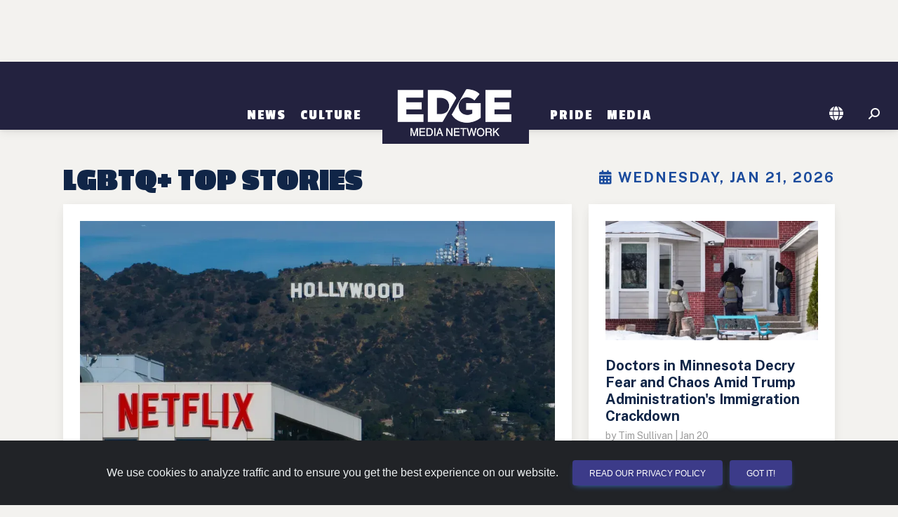

--- FILE ---
content_type: text/html; charset=utf-8
request_url: https://boston.edgemedianetwork.com/
body_size: 18020
content:

<!DOCTYPE html>
<html lang="en">
<head>
	<meta http-equiv="Content-Type" content="text/html; charset=UTF-8"/>
	<meta name="viewport" content="width=device-width, initial-scale=1"/>
	
	<title>Gay United States News and Entertainment | EDGE Media Network</title>

	
		<link rel="canonical" href="https://www.edgemedianetwork.com" />
	<link rel="image_src" type="image/jpeg" href="https://www.edgemedianetwork.com/images/edge-square.png" />	

	<link rel='icon' href='https://www.edgemedianetwork.com/images/icons/favicon.ico' type='image/x-icon' />
	<link rel='shortcut icon' href='https://www.edgemedianetwork.com/images/icons/favicon.ico' type='image/x-icon' />

	<link rel="apple-touch-icon" sizes="180x180" href="https://www.edgemedianetwork.com/images/icons/apple-touch-icon.png">
	<link rel="apple-touch-icon-precomposed" sizes="180x180" href="https://www.edgemedianetwork.com/images/icons/apple-touch-icon.png">

	<meta name="title" content="Gay United States News and Entertainment | EDGE Media Network" />
	<meta name="description" content="Gay United States News and Entertainment" />
	<meta name="keywords" content="Gay United States News and Entertainment | EDGE Media Network, EDGE Media Network, gay bars, events, gay clubs, gay hotels, restaurants, queer bars, lesbian bars, lesbian, bisexual, transgender" />
	<meta name="Expires" content="Wednesday, Jan 21, 2026" />
	<meta name='apple-itunes-app' content='app-id=355894031' />	
	
	<meta name="facebook-domain-verification" content="w7pexpa23hfyiz0mqf1sdx2iih7ap1" />
	<meta property="fb:app_id" content="1509798672889238"/>
	<meta property="fb:pages" content="122805687735321"/>		
	<meta name="p:domain_verify" content="dc8232e5b1cccd76ea99a3388286ee9c"/>
	<meta name="twitter:card" content="summary_large_image" />
	<meta name="twitter:site" content="@EdgeMediaNet" />
	<meta name="twitter:title" content="Gay United States News and Entertainment | EDGE Media Network" />
	<meta name="twitter:description" content="Gay United States News and Entertainment" />
	<meta name="twitter:image" content="https://www.edgemedianetwork.com/images/edge-square.png" />
	<meta name="twitter:url" content="https://www.edgemedianetwork.com" />


	<meta property="og:title" content="Gay United States News and Entertainment | EDGE Media Network"/>
	<meta property="og:type" content="website"/>
	<meta property="og:description" content="Gay United States News and Entertainment"/>
	<meta property="og:url" content="https://www.edgemedianetwork.com"/>
	<meta property="og:site_name" content="EDGE Media Network"/>
	<meta property="og:image" content="https://www.edgemedianetwork.com/images/edge-square.png"/>
	<meta property="og:image:url" content="https://www.edgemedianetwork.com/images/edge-square.png"/>

	
	
	
	<!-- Google Fonts  -->
	<link rel="preconnect" href="https://fonts.googleapis.com">
	<link rel="preconnect" href="https://fonts.gstatic.com" crossorigin>
	<link href="https://fonts.googleapis.com/css2?family=Public+Sans:wght@100;300;400;500;700&display=swap" rel="stylesheet">	
	<!--link href="https://fonts.googleapis.com/icon?family=Material+Icons" rel="stylesheet"-->
	<link href="https://fonts.googleapis.com/css2?family=Roboto:wght@300;400;500;700;900&display=swap" rel="stylesheet" />
	<link href="https://fonts.googleapis.com/css2?family=Passion+One:wght@400;700;900&display=swap" rel="stylesheet">
	<!-- CSS -->
	<link href="/css/mdb/mdb.min.css" rel="stylesheet" type="text/css" media="screen,projection"/>
	<link href="/css/style.css" rel="stylesheet" type="text/css" media="screen,projection"/>
	<link href="/css/menu.css" rel="stylesheet" type="text/css" media="screen,projection"/>
	

          
    <link href="/css/style_defer.css" rel="stylesheet" type="text/css" media="print" onload="this.media='all'"/>

    	<!-- Font Awesome -->
	<link rel="stylesheet" href="https://cdnjs.cloudflare.com/ajax/libs/font-awesome/6.5.2/css/all.min.css" integrity="sha512-SnH5WK+bZxgPHs44uWIX+LLJAJ9/2PkPKZ5QiAj6Ta86w+fsb2TkcmfRyVX3pBnMFcV7oQPJkl9QevSCWr3W6A==" crossorigin="anonymous" referrerpolicy="no-referrer" type="text/css" media="print" onload="this.media='all'"/>

	



        



<!-- GOOGLE AD MANAGER CODE -->
<script src="https://securepubads.g.doubleclick.net/tag/js/gpt.js"></script>
<script>
	let isMobileDevice = false;
	let isTablet = false;
	let isDesktop = false;
	
	// determine device type via screen size/orientation
	if ((window.matchMedia("(max-width: 575.98px)").matches || window.matchMedia("(max-width: 991.98px) and (orientation: landscape)").matches)) isMobileDevice = true;
	else if ((window.matchMedia("(max-width: 991.98px) and (orientation: portrait)").matches || window.matchMedia("(max-width: 1199.98px) and (orientation: landscape)").matches)) isTablet = true;
	else isDesktop = true;
	let isLandscape = (!isDesktop && window.matchMedia("(orientation: landscape)").matches) ? true : false;

	// Set up some variables needed, based on the EJS variables we set up above
	let viewableAdType = "";
	let adRotationSpeed = 30000;
	let HVAds = false;
	let lazyLoad = false;
	//console.log('lazyLoad: '+lazyLoad);
	
	// if someone rotates their device, reload the page so it reloads ad placements and other things
	window.addEventListener("orientationchange", (event) => {window.location.reload()});

	// We have to wait for the DOM to load before we can create ad slots
	window.addEventListener("load",function(event) {
		
		// FIGURE OUT HOW MANY ADS WE CAN PUT ON THE PAGE AND CREATE THE DIVS
		// returns an array of objects that contain the adType and adId
		// function located at bottom of this script
		const adSlotsFilled = populateAdSlots();

		// INITIALIZE GAM
		window.googletag = window.googletag || {cmd: []};

		googletag.cmd.push(function() {
			
			// set up responsive ad mapping for 300x250 -> 320x50
			var viewableMobileMapping = googletag.sizeMapping()
				.addSize([568, 0], [300, 250]) // desktop and tablet
				.addSize([0, 0], [[320, 50], [300, 50]])
				.build();

			// set up responsive ad mapping for 728x90 -> 300x250 (changed 12/3 by Jaye to boost Viiv impressions - previously was 320x50)
			var ldMapping = googletag.sizeMapping()
				.addSize([768, 0], [728, 90])  // desktop and tablet
				.addSize([0, 0], [300,250]) // mobile 
				.build();

			// set up responsive ad mapping for 970x250 -> 728x90 
			var rsMapping = googletag.sizeMapping() 
				.addSize([1024, 0], [[970,250], [728,90]])  // desktop 
				.addSize([768, 0], [728, 90]) // tablet 
				.addSize([0, 0], [[320, 50], [300, 50]]) // mobile
				.build();

			// set up responsive ad mapping for 300x600 -> 300x250 
			var lgRectMapping = googletag.sizeMapping() 
				.addSize([960, 600], [300, 600])  // desktop & tablet
				.addSize([0, 0], [300, 250]) // mobile
				.build();

            // set up responsive ad mapping for video ads 
			var videoMapping = googletag.sizeMapping() 
				.addSize([568, 0], [400, 300])  // larger mobile and above
				.addSize([0, 0], [256, 144]) // small mobile
				.build();

	// ==========================================================================
	// DEFINE AD SLOTS
	// ==========================================================================
	 
			let adPrefix = "/61081780/EDGENETW/BOS/Home";
            let refreshSlots = []; 
            let topSlots = [];
            let bottomSlots = [];
            let extraSlots = [];
            let count = 0;

			// walk through all ad slots that were created above, set up GAM definitions for them
			for (let k of Object.keys(adSlotsFilled)){ 
				let adInfo = adSlotsFilled[k];
                let slot = null;
				let adSize = [];  
				let targeting;
				let sizeMapping;
		
				// now set the ad size that we'll need in the ad definition for GAM
				if (adInfo.adType == "leaderboard" || adInfo.adType == "leaderboardTop" || adInfo.adType == "leaderboardHeader") {
					adSize = [[728,90],[320,50],[300,50]];
					if (adInfo.adType == "leaderboard") targeting = 'bottom';
					else if (adInfo.adType == "leaderboardHeader") targeting = "header"; 
					else targeting = 'top';
					sizeMapping = ldMapping;
				}
				else if (adInfo.adType == "risingStar") {adSize = [[970,250], [728,90]];targeting = 'top';sizeMapping = rsMapping;}
				else if (adInfo.adType == "largeRectangle") {adSize = [300,600];targeting = 'bottom';sizeMapping = lgRectMapping;}
				else if (adInfo.adType == "mediumRectangle" || adInfo.adType == "mediumRectangleTop" || adInfo.adType == "mediumRectangleHeader"){
					if (viewableAdType == 'smallMobileLeaderboard') {adSize = [[300,250],[320,50],[300,50]];sizeMapping = viewableMobileMapping;}
					else adSize = [300,250];
					if (adInfo.adType == "mediumRectangle") targeting = 'bottom';
					else if (adInfo.adType == "mediumRectangleHeader") targeting = "header"; 
					else targeting = 'top';
				} 
				else if (adInfo.adType == "fixedMobile") {adSize = [[320,50],[300,50]];targeting = 'bottom';}
				else if (adInfo.adType == "videoAd") {adSize = [[400,300],[256,144]];targeting = 'top';}
                
				// define the ad slot
                if (isMobileDevice && adInfo.adType == "videoAd") slot = googletag.defineSlot(adPrefix, adSize, 'addiv'+adInfo.adId).setTargeting('sp', targeting).defineSizeMapping(videoMapping).addService(googletag.pubads());
                else if (sizeMapping != null) slot = googletag.defineSlot(adPrefix, adSize, 'addiv'+adInfo.adId).setTargeting('sp', targeting).defineSizeMapping(sizeMapping).addService(googletag.pubads());
				else if (adInfo.adType != "videoAd") slot = googletag.defineSlot(adPrefix, adSize, 'addiv'+adInfo.adId).setTargeting('sp', targeting).addService(googletag.pubads());
                if (slot != null){

                    count++;

                    // if (targeting == 'top' || targeting == 'header') topSlots.push(slot);
                    // else bottomSlots.push(slot);

                    if (count < 30) bottomSlots.push(slot); // can only push up to 30 slots in one SRA
                    else extraSlots.push(slot);
                    if (adInfo.adType != "videoAd" && count < 30) refreshSlots.push(slot);
                } 
            } 

			// Interstitial Tag
			googletag.defineOutOfPageSlot('/61081780/EDGENETW/INTERSTITIAL', googletag.enums.OutOfPageFormat.INTERSTITIAL);
		    

			// populate ad divs on the page with GAM scripting - we need to define the slots first, that's why we don't do this when we create the divs
			for (let k of Object.keys(adSlotsFilled)){ 
				let adId = adSlotsFilled[k].adId;
				let divName = `addiv${adId}`;
				let element = document.getElementById(divName);
				createGoogleAdDivScript(element, divName);
			}


		// More Google Ad Manager Settings to initialize
			googletag.pubads().enableSingleRequest();   
			googletag.enableServices();

			if (HVAds && (!isMobileDevice || viewableAdType != 'fixedMobileBottom')){
				// Disable initial load to precisely control when ads are requested.
				googletag.pubads().disableInitialLoad();

				


			}
			if ((HVAds && (!isMobileDevice || viewableAdType != 'fixedMobileBottom')) || lazyLoad){
				
			}


			// Issue a request for all slots after setting up lazy load and viewable rotation stuff
			// googletag.pubads().refresh(topSlots);
			// googletag.pubads().refresh(bottomSlots);
			// googletag.pubads().refresh(null, { changeCorrelator: false });
			googletag.pubads().refresh(bottomSlots, { changeCorrelator: false });
			googletag.pubads().refresh(extraSlots, { changeCorrelator: false });

			// the below code refreshes the specified ads at a specified interval  
			if (adRotationSpeed > 0){
				setInterval(function(){googletag.pubads().refresh(bottomSlots, { changeCorrelator: false });},adRotationSpeed);
				setInterval(function(){googletag.pubads().refresh(extraSlots, { changeCorrelator: false });},adRotationSpeed);
				// setInterval(function(){googletag.pubads().refresh(null, { changeCorrelator: false });},adRotationSpeed);
				// setInterval(function(){googletag.pubads().refresh(refreshSlots);},adRotationSpeed);
			}
		});
        

	}); // end window on load





// ==========================================================================
// FUNCTIONS USED ABOVE
// ==========================================================================
		// Header Ads = appear above the navigation/header bar... not visible on mobile devices
		// Top Ads = the very first ad(s) that show up below the navigation/header bar
		// Content Ads =  either rectangle ads or leaderboards that appear within the main content, below any top ads
		// Content Ad Row = a row with a story box on left and an ad on right, only appears on channel pages & homepage, large devices only
		// Footer Ad Mobile = fixed 320x50 ad at bottom of mobile device


	// ---- CREATE AD DIVS & figure out how many we need ------
		function populateAdSlots() {
			let pageType = "Home";
			let adSlotsFilled = [];  
			let isStory = false;

			// set up an ad object consisting of all ads by type 
			let availableAds = {
				leaderboardAds: [20,21,22,23,24,25,26,27],
				mediumRectAds: [170,171,172,173,174,175,176,177,178,179,1710,1711,1712,1713,1714,1715,1716,1717,1718,1719,1720,1721],
				largeRectAds: [1090,1091,1092,1093],
				topLeaderboardAds: [10],
				topRectAds: [120,121,122],
				risingStarAds: [2490],
				headerRectAds: [2510,2511,2512],
				headerLeaderboardAds: [2500],
                videoAds: [],

			}

			// get all ad divs that need to be filled based on ids or classes
			let topAdDiv = document.getElementById('topAds');
			let topAdMobile = document.getElementById('topAdMobile');
			
			// if switching 300x250s to 320x50s for mobile high viewability, we need to alter the height of the ad div
			// also need to set the class name for content divs here
			let contentDivClass = 'ad-content my-4'; // default

			if (HVAds && isMobileDevice && !isLandscape && viewableAdType != 'fixedMobileBottom'){
				contentDivClass = 'ad-leaderboard my-4';
				
				// now change any existing ones on the page
				let resizeAds = document.getElementsByClassName('ad-content');
				
				if (resizeAds !== null){
					for (let i = 0; i < resizeAds.length; i++) {
						resizeAds[i].classList.remove("ad-content");
						resizeAds[i].classList.add("ad-leaderboard", "my-4");
					}
				}
			}

			if (topAdMobile !== null && isMobileDevice){
				if (!isLandscape){
					// on mobile devices in portrait mode we want to add an extra 300x250 ad under the hero
					// so we designate a special ad div with an id of topAdMobile as the topAdDiv, 
					// then change the ad div that normally is the topAdDiv to just be a regular Content Ad Row
					if (topAdDiv !== null) topAdDiv.classList.add("contentAds")
					topAdDiv = topAdMobile;
				} else if (pageType == "Home" && window.matchMedia("(max-width: 767.98px) and (orientation: landscape)").matches){
					// in landscape mode for larger mobile phones, need to remove the bottom margin on the first story card after the hero on the homepage
					topAdMobile.nextElementSibling.firstElementChild.firstElementChild.classList.remove("mb-4");
				}
			}

			// get all the divs on the page where ads can be displayed
			let headerAdDiv = document.getElementById('headerAds');
			let footerAdMobile = document.getElementById('stickyFooterMobileAd');
			let contentAds = document.getElementsByClassName('contentAds');
			let lgContentAds = document.getElementsByClassName('lgContentAds');
			let mobileBottomAd = document.getElementById('mobileBottomAd');
			let contentAdsRow = document.getElementsByClassName('contentAdsRow');
			let videoAdDiv = document.getElementById('mobileVideoAd');

			// we use lastAdPrinted to keep track of what type of ad was just printed, 
			// so we alternate between rectangle ads and leaderboard ads
			let lastAdPrinted = "";
			let lastRectAdPrinted = "";
			let adId;

			// have to do some more refactoring for tablets and subchannel pages
			let adColumnDivs = document.getElementsByClassName('adColumn');
			if (adColumnDivs !== null && isTablet && !isLandscape){
				for (let i = 0; i < adColumnDivs.length; i++) {
					// change div class to display better
					adColumnDivs[i].classList.remove("col-sm-6");
					adColumnDivs[i].classList.add("col-sm-12");
				}
			}

			if (isMobileDevice && viewableAdType == 'fixedMobileBottom') { 
				// display a fixed bottom 320x50 for high viewability
				footerAdMobile.classList.remove("d-none");
				adId = "FixedMobile";
				footerAdMobile.appendChild(createGoogleAdDiv(adId, "ad-stickybottom"));
				adSlotsFilled.push({adType: "fixedMobile", adId});
			} else {
				// go thru each ad slot by type and set up ad divs  

                //  slide in video ad at top of mobile
                // only print out if there is a video ad available
                
                if (isMobileDevice && videoAdDiv !== null && Object.keys(availableAds.videoAds).length > 0){ 
                    videoAdDiv.classList.remove("d-none");

                    adId = availableAds.videoAds.shift();
                    videoAdDiv.appendChild(createGoogleVideoAdDiv(adId, "d-block"));
                    adSlotsFilled.push({adType: "videoAd", adId});
                }


				//  ads targeted to the header of the page, above the logo & navigation
				if (!isMobileDevice && headerAdDiv !== null){ 

                    if (Object.keys(availableAds.risingStarAds).length > 0 || 
                        Object.keys(availableAds.headerRectAds).length > 0 || 
                        Object.keys(availableAds.headerLeaderboardAds).length > 0){
                            // unhide the div first
                            headerAdDiv.classList.remove("d-none");
                            headerAdDiv.classList.add("my-md-4");
                    }

					if (Object.keys(availableAds.risingStarAds).length > 0) {
						// print a 970x250 Ad
						adId = availableAds.risingStarAds.shift();
						headerAdDiv.appendChild(createGoogleAdDiv(adId, "ad-risingstar d-none d-md-block"));
						adSlotsFilled.push({adType: "risingStar", adId});
						lastAdPrinted = 'leaderboard';
					} else if (Object.keys(availableAds.headerRectAds).length > 0) {
						// print a row of Rectangle Ads
						let headerSlots = createGoogleAdRow(headerAdDiv, "header", availableAds, contentDivClass);
						adSlotsFilled.push(...headerSlots);
						lastAdPrinted = 'rectangle';
					} else if (Object.keys(availableAds.headerLeaderboardAds).length > 0) {
						// print leaderboard ad
						adId = availableAds.headerLeaderboardAds.shift();
						headerAdDiv.appendChild(createGoogleAdDiv(adId, "ad-leaderboard my-4"));
						adSlotsFilled.push({adType: "leaderboardHeader", adId});
						lastAdPrinted = 'leaderboard';
					}
				}
				
				//  ads targeted to the top area of the page, below the header
				if (topAdDiv !== null){
					// unhide the div first
					topAdDiv.classList.remove("d-none");

					if ((lastAdPrinted == 'rectangle' || Object.keys(availableAds.topRectAds).length === 0) && Object.keys(availableAds.topLeaderboardAds).length > 0){
						// print leaderboard ad
						adId = availableAds.topLeaderboardAds.shift();
						if (adId){
							topAdDiv.appendChild(createGoogleAdDiv(adId, "ad-leaderboard my-4"));
							adSlotsFilled.push({adType: "leaderboardTop", adId});
							lastAdPrinted = 'leaderboard';
						}
					} else if (Object.keys(availableAds.topRectAds).length > 0){
						// print a row of rectangle ads
						let topSlots = createGoogleAdRow(topAdDiv, "top", availableAds, contentDivClass);
						adSlotsFilled.push(...topSlots);
						lastAdPrinted = 'rectangle';
					}
				}

				// 300x250 ads that appear to the right of stories on channel & homepage, large devices only
				if (contentAdsRow !== null && (isDesktop || (isTablet && isLandscape)) && Object.keys(availableAds.mediumRectAds).length > 0){
					for (let i = 0; i < contentAdsRow.length; i++) {
						// unhide div
						contentAdsRow[i].classList.remove("d-none");
						if (Object.keys(availableAds.mediumRectAds).length > 0){
							// print rectangle ad
							adId = availableAds.mediumRectAds.shift();
							if (adId){
								contentAdsRow[i].appendChild(createGoogleAdDiv(adId, contentDivClass));
								adSlotsFilled.push({adType: "mediumRectangle", adId});
							}
						} 
					}
				}

				// 300x600 ads on homepage and channel pages 
				if (lgContentAds !== null && Object.keys(availableAds.largeRectAds).length > 0){
					for (let i = 0; i < lgContentAds.length; i++) {
						// we don't want to print an extra 300x250 on certain tablets or landscape phones and need to change the width of the video div to fit the device
						if (lgContentAds[i].hasAttribute("id") && lgContentAds[i].getAttribute("id") == "lgBottomSlotHome" && (isTablet || window.innerWidth < 998)){
							lgContentAds[i].nextElementSibling.classList.remove("col-lg-8");
							lgContentAds[i].nextElementSibling.classList.add("col-sm-12");
						} else {
							// unhide div & print large rectangle ad
							lgContentAds[i].classList.remove("d-none");
							adId = availableAds.largeRectAds.shift();
							if (adId){
								lgContentAds[i].appendChild(createGoogleAdDiv(adId, "ad-content-tall my-4 my-lg-0"));
								adSlotsFilled.push({adType: "largeRectangle", adId});
							}
						}
					}
				}
				//  ads that go within the content of the page - can be 728x90, 300x600 or 300x250
				if (contentAds !== null){
					for (let i = 0; i < contentAds.length; i++) {
						// unhide div

						contentAds[i].classList.remove("d-none");
						if ((lastAdPrinted == 'leaderboard' || Object.keys(availableAds.leaderboardAds).length === 0) && (Object.keys(availableAds.mediumRectAds).length > 0 || Object.keys(availableAds.largeRectAds).length > 0)){
							
							// check about a million things to see if we can/should print a large rectangle here
							if (isStory && (lastRectAdPrinted == 'rectangle' || !lastRectAdPrinted) 
								&& Object.keys(availableAds.largeRectAds).length > 0 && (i < (contentAds.length-2))){

								// keep track of this for next time thru this loop so we alternate large and regular rectangle ads
								lastRectAdPrinted = 'lgRectangle';
								
								adId = availableAds.largeRectAds.shift();
								if (adId){
									contentAds[i].classList.remove("flex-row", "justify-content-evenly", "d-flex");
									if (!isMobileDevice) contentAds[i].classList.add("float-end");

									contentAds[i].appendChild(createGoogleAdDiv(adId, "ad-content-tall my-2 ml-0 ml-lg-4"));
									adSlotsFilled.push({adType: "largeRectangle", adId});

									// advance the counter variable to skip the next row of ads because the large rectangle floats next to the text 
									// and as a result, the next ad row will wind up too close to this ad
									i++;
								}
							} else {

								// print row of rectangle ads
								lastRectAdPrinted = 'rectangle';
								let contentSlots = createGoogleAdRow(contentAds[i], "content", availableAds, contentDivClass);
								adSlotsFilled.push(...contentSlots);
							}
							lastAdPrinted = 'rectangle';
						
						} else if (Object.keys(availableAds.leaderboardAds).length > 0){
							// print leaderboard ad
							lastAdPrinted = 'leaderboard';
							adId = availableAds.leaderboardAds.shift();
							if (adId){
								contentAds[i].appendChild(createGoogleAdDiv(adId, "ad-leaderboard my-4"));
								adSlotsFilled.push({adType: "leaderboard", adId});
							}
						}
					}
				}

				// for mobile only, and stories only, this ad prints out between suggested stories
				if (isMobileDevice && mobileBottomAd !== null && Object.keys(availableAds.mediumRectAds).length > 0){
					mobileBottomAd.classList.remove("d-none");
					adId = availableAds.mediumRectAds.shift();
					if (adId){
						mobileBottomAd.appendChild(createGoogleAdDiv(adId, contentDivClass));
						adSlotsFilled.push({adType: "mediumRectangle", adId});
						lastAdPrinted = 'rectangle';
					}
				}

			}
			// return an array of ad slots we just created, needed to initialize the GAM scripting
			return adSlotsFilled;
		}


// ===================================
// FUNCTIONS TO CREATE AD SLOTS & DIVS
// ===================================

		// creates a single ad div
		function createGoogleAdDiv(adId, style){
			const adNode = document.createElement("div");
			const divName = `addiv${adId}`;
			adNode.setAttribute("class", style);
			adNode.setAttribute("id", divName);
			return adNode;
		}

        function createGoogleVideoAdDiv(adId, style){
            let videoNode = new DocumentFragment();
            let addHTML = "";
			const containerDiv = document.createElement("div");
            containerDiv.setAttribute("id", "video-container");
            containerDiv.setAttribute("class", "container");
            containerDiv.classList.add("d-none");

            addHTML += `
                        <div id="videoAd-container">
                            <div id="addiv${adId}" class="video-element"></div>
                             <button id="close-ad" class="btn btn-close btn-close-white" aria-label="Close"></button>
                        </div>
                    
            `;
            
            containerDiv.innerHTML += addHTML;
			videoNode.appendChild(containerDiv);

			return videoNode;
        }

		// creates a row of 3 rectangles 
		function createGoogleAdRow(adDiv, adType, availableAds, adStyle){
			let slotsFilled = [];
			let adId;
			let totalToPrint = (window.innerWidth < 680) ? 1 : (window.innerWidth < 998) ? 2 : 3;
			for (let i = 0; i < totalToPrint; i++){
				if (i == 0) revAdStyle = `${adStyle} order-first`;
				else if (i == 1) revAdStyle = `${adStyle} order-last`;
				else if (i == 2) revAdStyle = `${adStyle}`;
				if (adType == "header" && Object.keys(availableAds.headerRectAds).length > 0){ 
					adId = availableAds.headerRectAds.shift();
					if (adId){
						adDiv.appendChild(createGoogleAdDiv(adId, revAdStyle));
						slotsFilled.push({adType: "mediumRectangleHeader", adId});
					}
				} else if (adType == "top" && Object.keys(availableAds.topRectAds).length > 0){ 
					adId = availableAds.topRectAds.shift();
					if (adId){
						adDiv.appendChild(createGoogleAdDiv(adId, revAdStyle));
						slotsFilled.push({adType: "mediumRectangleTop", adId});
					}
				} else {
					adId = availableAds.mediumRectAds.shift();
					if (adId){
						adDiv.appendChild(createGoogleAdDiv(adId, revAdStyle));
						slotsFilled.push({adType: "mediumRectangle", adId});
					}
				}
			}
			return slotsFilled;
		}

		// creates the actual GAM script inside the div
		function createGoogleAdDivScript(adNode, divName){
			const scriptElement = document.createElement("script");
			const scriptText = document.createTextNode("googletag.cmd.push(function() { googletag.display('"+divName+"');});");
			scriptElement.appendChild(scriptText);
			adNode.appendChild(scriptElement);
		}

       
</script>       
        

	
<!-- Fathom - beautiful, simple website analytics -->
<script src="https://cdn.usefathom.com/script.js" data-site="REDDZIRP" defer async></script>



<!-- / Fathom -->	<!-- Hotjar Tracking Code for EDGE Website -->
<script>
    (function(h,o,t,j,a,r){
        h.hj=h.hj||function(){(h.hj.q=h.hj.q||[]).push(arguments)};
        h._hjSettings={hjid:3507304,hjsv:6};
        a=o.getElementsByTagName('head')[0];
        r=o.createElement('script');r.async=1;
        r.src=t+h._hjSettings.hjid+j+h._hjSettings.hjsv;
        a.appendChild(r);
    })(window,document,'https://static.hotjar.com/c/hotjar-','.js?sv=');
</script>    
</head>

<body>
	<!-- Google Tag Manager (noscript) -->
	<noscript><iframe src="https://www.googletagmanager.com/ns.html?id=GTM-K7J6TCH4"
		height="0" width="0" style="display:none;visibility:hidden"></iframe></noscript>
		<!-- End Google Tag Manager (noscript) -->
    
    <div id="mobileVideoAd" class="slider-ad d-none"></div>
		


    <div id="headerAds" class="container d-flex flex-row justify-content-evenly my-0 d-none" >
	<!--  TOP ADS -->
	</div>

	<!-- HEADER & NAV -->
	<header class="header sticky-top" role="banner" >
		<nav class="navbar navbar-tall navbar-expand-md navbar-dark bg-dark" role="navigation">
	<div class="container justify-content-center">

		
		<!-- Toggle button -->
		<button id="toggle-nav" class="navbar-toggler" type="button" data-mdb-toggle="offcanvas" data-mdb-target="#navbarNav" aria-controls="navbarNav" aria-expanded="false" aria-label="Toggle navigation">
			  <i class="fa-solid fa-bars"></i>
		</button>
		<div class="offcanvas offcanvas-start justify-content-center align-items-md-end" id="navbarNav">
			<div class="offcanvas-header justify-content-end">
			  <button type="button" class="btn-close btn-close-white" data-mdb-dismiss="offcanvas" aria-label="Close"></button>
			</div>
			<div class="offcanvas-body">
				<div class="navbar-nav align-items-md-end">

		
					
	   				<div class="nav-item dropdown">
						   <a class="nav-link dropdown-toggle" href="/ch/News/" id="News" role="button" aria-expanded="false">News</a>
					
						   
							   
							   <ul class="dropdown-menu" aria-labelledby="News" id="News-dropdown">
								
										  <li><a class="dropdown-item" href="/ch/News/International/">International</a></li>
								  
								
										  <li><a class="dropdown-item" href="/ch/News/National/">National</a></li>
								  
								
										  <li><a class="dropdown-item" href="/ch/News/Politics/">Politics</a></li>
								  
								
										  <li><a class="dropdown-item" href="/ch/News/Business/">Business</a></li>
								  
								
										  <li><a class="dropdown-item" href="/ch/News/Health/">Health</a></li>
								  
								
							   </ul>
							   
					   
					</div> 
					
					
	   				<div class="nav-item dropdown">
						   <a class="nav-link dropdown-toggle" href="/ch/Culture/" id="Culture" role="button" aria-expanded="false">Culture</a>
					
						   
							   
							   <ul class="dropdown-menu" aria-labelledby="Culture" id="Culture-dropdown">
								
										  <li><a class="dropdown-item" href="/ch/Culture/Entertainment/">Entertainment</a></li>
								  
								
										  <li><a class="dropdown-item" href="/ch/Culture/Social%20Media/">Social Media</a></li>
								  
								
										  <li><a class="dropdown-item" href="/ch/Culture/Lifestyle/">Lifestyle</a></li>
								  
								
										  <li><a class="dropdown-item" href="/ch/Culture/Travel/">Travel</a></li>
								  
								
							   </ul>
							   
					   
					</div> 
					
					<div class="nav-item pb-0 d-none d-md-block"><a href="/" class="navbar-brand"><img class="logo-menu" src="/images/logo@2x.png" alt="EDGE Media Network"></a></div>
					
					
	   				<div class="nav-item dropdown">
						   <a class="nav-link dropdown-toggle" href="/ch/Pride/" id="Pride" role="button" aria-expanded="false">Pride</a>
					
						   
							   
							   <ul class="dropdown-menu" aria-labelledby="Pride" id="Pride-dropdown">
								
										  <li><a class="dropdown-item" href="/ch/Pride/News/">News</a></li>
								  
								
										  <li><a class="dropdown-item" href="/ch/Pride/OUTreach/">OUTreach</a></li>
								  
								
							   </ul>
							   
					   
					</div> 
					
					
	   				<div class="nav-item dropdown">
						   <a class="nav-link dropdown-toggle" href="/Media/" id="Media" role="button" aria-expanded="false">Media</a>
					
						   
							   
							   <ul class="dropdown-menu" aria-labelledby="Media" id="Media-dropdown">
								
										  <li><a class="dropdown-item" href="/Media/Video/">Video</a></li>
								  
								
										  <li><a class="dropdown-item" href="/Media/Gallery/">Photo Gallery</a></li>
								  
								
							   </ul>
							   
					   
					</div> 
					


				</div>
			</div>
		</div>
	
		<div class="d-flex pb-0 d-block d-md-none"><a href="/"><img class="logo-menu" src="/images/logo@2x.png" alt="EDGE Media Network"></a></div>
		
			
		<div class="nav-icons d-flex flex-row-reverse">
			<div class="nav-item me-3 me-md-1 me-lg-3">

				<!-- Search -->
				<i id="searchIcon" class="fas fa-search fa-flip-horizontal" style="color:#FFF; cursor: pointer;" aria-hidden="true"></i>
				<form action="/search" method="get" role="form" id="searchForm">
					<div id="searchDiv" class="togglesearch input-group w-auto" style="display: none;">
						<input type=hidden id="pageValue" name="pageValue" value="1"/>
						<input type="text" class="form-control" placeholder="" name="searchBox" id="searchBox" required aria-label="Enter Search Term" aria-describedby="searchBox"/>
						<button type="submit" id="searchButton" class="btn w-35" style="color:white">Search</button>
					</div>
				</form>
			</div>
				<div class="nav-item me-1 me-lg-3 dropdown">
					<a id="locationIcon" class="nav-link dropdown-toggle me-md-1 me-lg-2" role="button" href="#" aria-expanded="false"><i class="fa-solid fa-globe" style="color:#FFF;"></i></a>
					<ul class="dropdown-menu dropdown-small" aria-labelledby="locationIcon" id="locationDropdown">
				
						  		<li><a class="dropdown-item item-small" href="https://atlanta.edgemedianetwork.com">Atlanta, GA</a></li>
					
						  		<li><a class="dropdown-item item-small" href="https://atlanticcity.edgemedianetwork.com">Atlantic City, NJ</a></li>
					
						  		<li><a class="dropdown-item item-small" href="https://austin.edgemedianetwork.com">Austin, TX</a></li>
					
						  		<li><a class="dropdown-item item-small" href="https://baltimore.edgemedianetwork.com">Baltimore, MD</a></li>
					
						  		<li><a class="dropdown-item item-small" href="https://boston.edgemedianetwork.com">Boston, MA</a></li>
					
						  		<li><a class="dropdown-item item-small" href="https://buffalo.edgemedianetwork.com">Buffalo, NY</a></li>
					
						  		<li><a class="dropdown-item item-small" href="https://charlotte.edgemedianetwork.com">Charlotte, NC</a></li>
					
						  		<li><a class="dropdown-item item-small" href="https://chicago.edgemedianetwork.com">Chicago, IL</a></li>
					
						  		<li><a class="dropdown-item item-small" href="https://cleveland.edgemedianetwork.com">Cleveland, OH</a></li>
					
						  		<li><a class="dropdown-item item-small" href="https://columbus.edgemedianetwork.com">Columbus, OH</a></li>
					
						  		<li><a class="dropdown-item item-small" href="https://dallas.edgemedianetwork.com">Dallas, TX</a></li>
					
						  		<li><a class="dropdown-item item-small" href="https://denver.edgemedianetwork.com">Denver, CO</a></li>
					
						  		<li><a class="dropdown-item item-small" href="https://detroit.edgemedianetwork.com">Detroit, MI</a></li>
					
						  		<li><a class="dropdown-item item-small" href="https://fireisland.edgemedianetwork.com">Fire Island, NY</a></li>
					
						  		<li><a class="dropdown-item item-small" href="https://ftlauderdale.edgemedianetwork.com">Ft. Lauderdale, FL</a></li>
					
						  		<li><a class="dropdown-item item-small" href="https://houston.edgemedianetwork.com">Houston, TX</a></li>
					
						  		<li><a class="dropdown-item item-small" href="https://hudsonvalley.edgemedianetwork.com">Hudson Valley, NY</a></li>
					
						  		<li><a class="dropdown-item item-small" href="https://indianapolis.edgemedianetwork.com">Indianapolis, IN</a></li>
					
						  		<li><a class="dropdown-item item-small" href="https://keywest.edgemedianetwork.com">Key West, FL</a></li>
					
						  		<li><a class="dropdown-item item-small" href="https://lasvegas.edgemedianetwork.com">Las Vegas, NV</a></li>
					
						  		<li><a class="dropdown-item item-small" href="https://losangeles.edgemedianetwork.com">Los Angeles, CA</a></li>
					
						  		<li><a class="dropdown-item item-small" href="https://miami.edgemedianetwork.com">Miami, FL</a></li>
					
						  		<li><a class="dropdown-item item-small" href="https://twincities.edgemedianetwork.com">Minneapolis-St. Paul, MN</a></li>
					
						  		<li><a class="dropdown-item item-small" href="https://nashville.edgemedianetwork.com">Nashville, TN</a></li>
					
						  		<li><a class="dropdown-item item-small" href="https://neworleans.edgemedianetwork.com">New Orleans, LA</a></li>
					
						  		<li><a class="dropdown-item item-small" href="https://newyork.edgemedianetwork.com">New York City, NY</a></li>
					
						  		<li><a class="dropdown-item item-small" href="https://orlando.edgemedianetwork.com">Orlando, FL</a></li>
					
						  		<li><a class="dropdown-item item-small" href="https://palmsprings.edgemedianetwork.com">Palm Springs, CA</a></li>
					
						  		<li><a class="dropdown-item item-small" href="https://philadelphia.edgemedianetwork.com">Philadelphia, PA</a></li>
					
						  		<li><a class="dropdown-item item-small" href="https://phoenix.edgemedianetwork.com">Phoenix, AZ</a></li>
					
						  		<li><a class="dropdown-item item-small" href="https://pittsburgh.edgemedianetwork.com">Pittsburgh, PA</a></li>
					
						  		<li><a class="dropdown-item item-small" href="https://portland.edgemedianetwork.com">Portland, OR</a></li>
					
						  		<li><a class="dropdown-item item-small" href="https://providence.edgemedianetwork.com">Providence, RI</a></li>
					
						  		<li><a class="dropdown-item item-small" href="https://ptown.edgemedianetwork.com">Provincetown, MA</a></li>
					
						  		<li><a class="dropdown-item item-small" href="https://sacramento.edgemedianetwork.com">Sacramento, CA</a></li>
					
						  		<li><a class="dropdown-item item-small" href="https://sandiego.edgemedianetwork.com">San Diego, CA</a></li>
					
						  		<li><a class="dropdown-item item-small" href="https://sanfrancisco.edgemedianetwork.com">San Francisco, CA</a></li>
					
						  		<li><a class="dropdown-item item-small" href="https://seattle.edgemedianetwork.com">Seattle, WA</a></li>
					
						  		<li><a class="dropdown-item item-small" href="https://tampa.edgemedianetwork.com">Tampa, FL</a></li>
					
						  		<li><a class="dropdown-item item-small" href="https://washington.edgemedianetwork.com">Washington, DC</a></li>
					
			   		</ul>
			
				</div>
		</div>
	
	</div>
</nav>
	</header>	

	<div id="maincontent">


		<div id="bodycontent">
			
    
<!-- MAIN CONTENT -->
<main role="main" id="main" class="container" style="display: grid;">
    <section id="topstories">
        <!-- TOP STORIES -->
        <span class="home-date text-uppercase mt-3 d-block d-md-none"><i class="fa-solid fa-calendar-days"></i> Wednesday, Jan 21, 2026</span>
        <h1 class="mt-3 mt-md-5">LGBTQ+ TOP STORIES 
            <!-- TODAY'S DATE -->
            <span class="home-date text-uppercase mt-2 float-end  d-none d-md-inline-block"><i class="fa-solid fa-calendar-days"></i> Wednesday, Jan 21, 2026</span>
        </h1>



        <div class="row d-flex align-items-stretch mb-4 mb-md-0">
            <div class="col-12 col-md-8 mb-4 mb-md-0">
                

		<div class="card p-4 hovershadow h-100 storyCard">
			<div class="ratio ratio-16x9">
                <a href="/story/162331">
                    <img 
                        class="img-fluid hero-image" 
                        fetchpriority="high" 
                        
                        src="/img/storynew/162331?width=346" 
                        srcset="/img/storynew/162331?width=346 346w, /img/storynew/162331?width=692 692w, /img/storynew/162331?width=1100 1100w"
                        sizes="(max-width: 576px) 100vw, (max-width: 768) 692px, 1100px"
                        alt="Netflix Intensifies Bid for Warner Bros Making Its $72 Billion Offer All Cash"
                    />
                </a>
            </div>

			<div class="card-body p-0 pt-4">
				<h2><a href="/story/162331">Netflix Intensifies Bid for Warner Bros Making Its $72 Billion Offer All Cash</a></h2>

				<p class="card-text text-muted-edited d-none d-md-block">Netflix is now offering to buy Warner Bros. Discovery’s studio and streaming business in all cash — in an effort to win over the Hollywood giant&#39;s shareholders for its $72 billion merger and potentially thwart a hostile bid from Skydance-owned Paramount.</p>

				<p class="card-author">
		by Michelle Chapman and Wyatte Grantham-Philips
	 | 			
				Jan 20</p>
			</div>
		</div>
           
            </div>


    
            <div id="topAdMobile" class="d-none"></div>
    
            <div class="col-12 col-md-4 mt-2 mt-md-0">
                <div class="row d-flex justify-content-center">
            
                            <div class="col-12 col-sm-6 col-md-12 mb-4">
                    
<div id="162330" class="card p-4 hovershadow h-100 w-100 storyCard ">
	<a id="story_162330" class="" href="/story/162330">
		<div class="ratio ratio-16x9">
			<img 
                class="img-fluid storycard-image" 
                loading="eager"
                src="/img/storynew/162330?width=320" 
                srcset="/img/storynew/162330?width=320 320w, /img/storynew/162330?width=375 375w, /img/storynew/162330?width=300 300w"
                sizes="(max-width: 576px) 100vw, (max-width: 768) 375w, 300w"
                alt="Doctors in Minnesota Decry Fear and Chaos Amid Trump Administration&#39;s Immigration Crackdown"
            />
		</div>
		
		<div class="card-body p-0 pt-4">
			<h5>Doctors in Minnesota Decry Fear and Chaos Amid Trump Administration&#39;s Immigration Crackdown</h5>
			
							<p class="card-author">

									
											by Tim Sullivan
					 | 
				
						Jan 20</p>
			
					</div>		
	</a>
</div>
                    </div>
                                <div class="col-12 col-sm-6 col-md-12 ">
                    
<div id="162328" class="card p-4 hovershadow h-100 w-100 storyCard ">
	<a id="story_162328" class="" href="/story/162328">
		<div class="ratio ratio-16x9">
			<img 
                class="img-fluid storycard-image" 
                loading="eager"
                src="/img/storynew/162328?width=320" 
                srcset="/img/storynew/162328?width=320 320w, /img/storynew/162328?width=375 375w, /img/storynew/162328?width=300 300w"
                sizes="(max-width: 576px) 100vw, (max-width: 768) 375w, 300w"
                alt="Rosalía Sparks Dating Rumors with French Model Loli Bahia After Paris Sighting"
            />
		</div>
		
		<div class="card-body p-0 pt-4">
			<h5>Rosalía Sparks Dating Rumors with French Model Loli Bahia After Paris Sighting</h5>
			
							<p class="card-author">

				
						Jan 20</p>
			
					</div>		
	</a>
</div>
                    </div>
            
                </div>
            </div>
        </div>
    

  

      <div class="row mt-md-5">

                       <div class="col-sm-6 col-lg-4 mb-4">
             
<div id="162327" class="card p-4 hovershadow h-100 w-100 storyCard ">
	<a id="story_162327" class="" href="/story/162327">
		<div class="ratio ratio-16x9">
			<img 
                class="img-fluid storycard-image" 
                loading="eager"
                src="/img/storynew/162327?width=320" 
                srcset="/img/storynew/162327?width=320 320w, /img/storynew/162327?width=375 375w, /img/storynew/162327?width=300 300w"
                sizes="(max-width: 576px) 100vw, (max-width: 768) 375w, 300w"
                alt="Brooklyn Beckham Publicly Declares No Desire to Reconcile with Parents David and Victoria Over Alleged Family Feud"
            />
		</div>
		
		<div class="card-body p-0 pt-4">
			<h5>Brooklyn Beckham Publicly Declares No Desire to Reconcile with Parents David and Victoria Over Alleged Family Feud</h5>
			
							<p class="card-author">

				
						Jan 20</p>
			
					</div>		
	</a>
</div>
                 </div>
       
                       <div class="col-sm-6 col-lg-4 mb-4 d-none d-lg-block">
             
<div id="162332" class="card p-4 hovershadow h-100 w-100 storyCard ">
	<a id="story_162332" class="" href="/story/162332">
		<div class="ratio ratio-16x9">
			<img 
                class="img-fluid storycard-image" 
                loading="eager"
                src="/img/storynew/162332?width=320" 
                srcset="/img/storynew/162332?width=320 320w, /img/storynew/162332?width=375 375w, /img/storynew/162332?width=300 300w"
                sizes="(max-width: 576px) 100vw, (max-width: 768) 375w, 300w"
                alt="Karamo Brown Unfollows Most &#39;Queer Eye&#39; Co-Stars, Cites Emotional Abuse "
            />
		</div>
		
		<div class="card-body p-0 pt-4">
			<h5>Karamo Brown Unfollows Most &#39;Queer Eye&#39; Co-Stars, Cites Emotional Abuse </h5>
			
							<p class="card-author">

				
						Jan 20</p>
			
					</div>		
	</a>
</div>
                 </div>
       
                       <div class="col-sm-6 col-lg-4 mb-4 d-none d-lg-block">
             
<div id="162326" class="card p-4 hovershadow h-100 w-100 storyCard ">
	<a id="story_162326" class="" href="/story/162326">
		<div class="ratio ratio-16x9">
			<img 
                class="img-fluid storycard-image" 
                loading="eager"
                src="/img/storynew/162326?width=320" 
                srcset="/img/storynew/162326?width=320 320w, /img/storynew/162326?width=375 375w, /img/storynew/162326?width=300 300w"
                sizes="(max-width: 576px) 100vw, (max-width: 768) 375w, 300w"
                alt="Don Lemon Responds to Nicki Minaj&#39;s Homophobic Tirade with Call to &#34;Get a Life&#34; Amid Church Protest Coverage"
            />
		</div>
		
		<div class="card-body p-0 pt-4">
			<h5>Don Lemon Responds to Nicki Minaj&#39;s Homophobic Tirade with Call to &#34;Get a Life&#34; Amid Church Protest Coverage</h5>
			
							<p class="card-author">

				
						Jan 20</p>
			
					</div>		
	</a>
</div>
                 </div>
       
      
      </div>

</section>

<div id="topAds" class="d-flex flex-row justify-content-evenly d-none"></div>  


             <!-- WIDE CARD COLUMN WITH 300X600 AD TO RIGHT -->
             
			<div class="row pt-4 channelColumn">
				<div class="col-lg-8 mb-4">
					<section id="News">
					   <h2><a href="/ch/News/" class="title-link">News</a></h2>

                 

					<div class="card p-4 hovershadow storyCard mb-4">
						<div class="row">
							<div class="col-sm-5">
								<div class="ratio ratio-16x9">
                                    <a href="/story/162341">
                                        <img 
                                            class="img-fluid storycard-image" 
                                            loading="lazy"
                                            src="/img/storynew/162341?width=320" 
                                            srcset="/img/storynew/162341?width=320 320w, /img/storynew/162341?width=375 375w, /img/storynew/162341?width=300 300w"
                                            sizes="(max-width: 576px) 100vw, (max-width: 768) 375w, 300w"
                                            alt="Trump Recaps His First Year Back in Office With Winding Remarks, Paper Tossing and Impressions"
                                        />
                                    </a></div>
							</div>
							<div class="col-sm-7"> 
					
								<div class="card-body p-0 pt-4 pt-md-0">
									<h5><a href="/story/162341">Trump Recaps His First Year Back in Office With Winding Remarks, Paper Tossing and Impressions</a></h5>
									
									<p class="card-text text-muted-edited d-none d-md-block">President Donald Trump wanted to recap his first year back in office. And it felt like he wanted to spend the next year doing it.</p>
					
									<p class="card-author">
								by Michelle L. Price and Meg Kinnard
		  |  			
									2 hours ago</p>



								</div>
							</div>
						</div>
					</div>
		                 

					<div class="card p-4 hovershadow storyCard mb-4">
						<div class="row">
							<div class="col-sm-5">
								<div class="ratio ratio-16x9">
                                    <a href="/story/162324">
                                        <img 
                                            class="img-fluid storycard-image" 
                                            loading="lazy"
                                            src="/img/storynew/162324?width=320" 
                                            srcset="/img/storynew/162324?width=320 320w, /img/storynew/162324?width=375 375w, /img/storynew/162324?width=300 300w"
                                            sizes="(max-width: 576px) 100vw, (max-width: 768) 375w, 300w"
                                            alt="Gus Kenworthy Selected for Team GB at 2026 Milan-Cortina Winter Olympics, Marking Fourth Games Appearance"
                                        />
                                    </a></div>
							</div>
							<div class="col-sm-7"> 
					
								<div class="card-body p-0 pt-4 pt-md-0">
									<h5><a href="/story/162324">Gus Kenworthy Selected for Team GB at 2026 Milan-Cortina Winter Olympics, Marking Fourth Games Appearance</a></h5>
									
									<p class="card-text text-muted-edited d-none d-md-block">Freestyle skier Gus Kenworthy, an openly gay athlete, has been selected to represent Team Great Britain in halfpipe at the 2026 Milan-Cortina Winter Olympics. </p>
					
									<p class="card-author">
				
									Jan 20</p>



								</div>
							</div>
						</div>
					</div>
		
	 
				</div>

				  <!-- 300x600 AD -->
				  <div class="col-lg-4 text-center text-md-end mb-4 d-none lgContentAds"></div>
  			</div>
             
  

               <div class="row">
                              <div class="col-sm-6 col-md-4 mb-4 d-md-flex">
                           
<div id="162314" class="card p-4 hovershadow h-100 w-100 storyCard ">
	<a id="story_162314" class="" href="/story/162314">
		<div class="ratio ratio-16x9">
			<img 
                class="img-fluid storycard-image" 
                loading="lazy"
                src="/img/storynew/162314?width=320" 
                srcset="/img/storynew/162314?width=320 320w, /img/storynew/162314?width=375 375w, /img/storynew/162314?width=300 300w"
                sizes="(max-width: 576px) 100vw, (max-width: 768) 375w, 300w"
                alt="Naomi Osaka Makes Grand Entrance and Big Fashion Statement at Australian Open"
            />
		</div>
		
		<div class="card-body p-0 pt-4">
			<h5>Naomi Osaka Makes Grand Entrance and Big Fashion Statement at Australian Open</h5>
			
							<p class="card-author">

									
											by John Pye
					 | 
				
						Jan 20</p>
			
					</div>		
	</a>
</div>
                       </div>
                                  <div class="col-sm-6 col-md-4 mb-4 d-md-flex">
                           
<div id="162312" class="card p-4 hovershadow h-100 w-100 storyCard ">
	<a id="story_162312" class="" href="/story/162312">
		<div class="ratio ratio-16x9">
			<img 
                class="img-fluid storycard-image" 
                loading="lazy"
                src="/img/storynew/162312?width=320" 
                srcset="/img/storynew/162312?width=320 320w, /img/storynew/162312?width=375 375w, /img/storynew/162312?width=300 300w"
                sizes="(max-width: 576px) 100vw, (max-width: 768) 375w, 300w"
                alt="QB Diana Flores Hypes Flag Football Ahead of Its 2028 LA Olympics Debut, Now an Open Book on Subject"
            />
		</div>
		
		<div class="card-body p-0 pt-4">
			<h5>QB Diana Flores Hypes Flag Football Ahead of Its 2028 LA Olympics Debut, Now an Open Book on Subject</h5>
			
							<p class="card-author">

									
											by Pat Graham
					 | 
				
						Jan 20</p>
			
					</div>		
	</a>
</div>
                       </div>
                                  <div class="col-sm-6 col-md-4 mb-4 d-none d-md-flex">
                           
<div id="162311" class="card p-4 hovershadow h-100 w-100 storyCard ">
	<a id="story_162311" class="" href="/story/162311">
		<div class="ratio ratio-16x9">
			<img 
                class="img-fluid storycard-image" 
                loading="lazy"
                src="/img/storynew/162311?width=320" 
                srcset="/img/storynew/162311?width=320 320w, /img/storynew/162311?width=375 375w, /img/storynew/162311?width=300 300w"
                sizes="(max-width: 576px) 100vw, (max-width: 768) 375w, 300w"
                alt="The New ‘Be the People’ Campaign Wants to Unite Hundreds of Millions of Americans to Solve Problems"
            />
		</div>
		
		<div class="card-body p-0 pt-4">
			<h5>The New ‘Be the People’ Campaign Wants to Unite Hundreds of Millions of Americans to Solve Problems</h5>
			
							<p class="card-author">

									
											by Thalia Beaty
					 | 
				
						Jan 20</p>
			
					</div>		
	</a>
</div>
                       </div>
                          </div>
               
        
        <div class="contentAds d-flex flex-row justify-content-evenly d-none"></div>
        
             <!-- WIDE CARD ROWS WITH 300X250 ADS TO RIGHT -->
             
<section id="Culture">
   <h2 class="mt-5"><a href="/ch/Culture" class="title-link">Culture</a></h2>

			 <div class="row channelRow">
				 <div class="col-lg-8 mb-4">
					    

					<div class="card p-4 hovershadow storyCard h-100">
						<div class="row">
							<div class="col-sm-5">
								<div class="ratio ratio-16x9">
                                    <a href="/story/162319">
                                        <img 
                                            class="img-fluid storycard-image" 
                                            loading="lazy"
                                            src="/img/storynew/162319?width=320" 
                                            srcset="/img/storynew/162319?width=320 320w, /img/storynew/162319?width=375 375w, /img/storynew/162319?width=300 300w"
                                            sizes="(max-width: 576px) 100vw, (max-width: 768) 375w, 300w"
                                            alt="Dylan Mulvaney Addresses Backlash Over &#39;Six&#39; Anne Boleyn Casting Announcement"
                                        />
                                    </a></div>
							</div>
							<div class="col-sm-7"> 
					
								<div class="card-body p-0 pt-4 pt-md-0">
									<h5><a href="/story/162319">Dylan Mulvaney Addresses Backlash Over &#39;Six&#39; Anne Boleyn Casting Announcement</a></h5>
									
									<p class="card-text text-muted-edited d-none d-md-block">Transgender influencer Dylan Mulvaney has responded to online criticism following the announcement that she will play Anne Boleyn in the musical &#34;Six&#34;</p>
					
									<p class="card-author">
				
									Jan 20</p>



								</div>
							</div>
						</div>
					</div>
				 </div>	

			   
				  <!-- 300x250 AD -->
				  <div class="col-lg-4 text-center text-md-end mb-4 mb-md-0 mb-lg-4 d-none contentAdsRow"></div>
				
				 
			 </div>
 
			 <div class="row channelRow">
				 <div class="col-lg-8 mb-4">
					    

					<div class="card p-4 hovershadow storyCard h-100">
						<div class="row">
							<div class="col-sm-5">
								<div class="ratio ratio-16x9">
                                    <a href="/story/162317">
                                        <img 
                                            class="img-fluid storycard-image" 
                                            loading="lazy"
                                            src="/img/storynew/162317?width=320" 
                                            srcset="/img/storynew/162317?width=320 320w, /img/storynew/162317?width=375 375w, /img/storynew/162317?width=300 300w"
                                            sizes="(max-width: 576px) 100vw, (max-width: 768) 375w, 300w"
                                            alt="Hilary Duff Releases &#34;Roommates,&#34; Second Single from Upcoming Album Ahead of Sold-Out Tour"
                                        />
                                    </a></div>
							</div>
							<div class="col-sm-7"> 
					
								<div class="card-body p-0 pt-4 pt-md-0">
									<h5><a href="/story/162317">Hilary Duff Releases &#34;Roommates,&#34; Second Single from Upcoming Album Ahead of Sold-Out Tour</a></h5>
									
									<p class="card-text text-muted-edited d-none d-md-block">Hilary Duff has released &#34;Roommates,&#34; the second single from her sixth studio album &#34;luck… or something&#34;, set for February 20, 2026, via Atlantic Records. </p>
					
									<p class="card-author">
				
									Jan 20</p>



								</div>
							</div>
						</div>
					</div>
				 </div>	

			   
				  <div class="col-lg-4 text-center mb-4">
				   

	<div style="border:1pt solid black; background-color: #ccc; padding:20px 10px; width:300px; height:250px; margin:0px auto; "><h5 class="fw-bold mb-3 mt-md-3 text-center">Email Updates</h5><p class="small" style="text-align: left;color:black;">Enter your email address below to receive daily email updates including news, giveaways and more.</p><form action="/subscribe" method="post" role="form" id="subscribeFormQuick"><div class="input-group w-auto"><input type=hidden id="emailUpdatesRoute" name="emailUpdatesRoute" value="true"/><input type="email" class="form-control" placeholder="Enter email here" name="emailSubscription" id="emailSubscription" required aria-label="Enter Email For Updates"/><button type="submit" id="emailUpdateButton" class="btn bg-dark w-35">Submit</button></div></form></div>	

				  </div>
			   
				  
			 </div>
        
  

               <div class="row">
                              <div class="col-sm-6 col-md-4 mb-4 d-md-flex">
                           
<div id="162313" class="card p-4 hovershadow h-100 w-100 storyCard ">
	<a id="story_162313" class="" href="/story/162313">
		<div class="ratio ratio-16x9">
			<img 
                class="img-fluid storycard-image" 
                loading="lazy"
                src="/img/storynew/162313?width=320" 
                srcset="/img/storynew/162313?width=320 320w, /img/storynew/162313?width=375 375w, /img/storynew/162313?width=300 300w"
                sizes="(max-width: 576px) 100vw, (max-width: 768) 375w, 300w"
                alt="The 2026 Grammys: Kendrick, Bad Bunny and Gaga Go Head-to-Head"
            />
		</div>
		
		<div class="card-body p-0 pt-4">
			<h5>The 2026 Grammys: Kendrick, Bad Bunny and Gaga Go Head-to-Head</h5>
			
							<p class="card-author">

									
											by Maria Sherman
					 | 
				
						Jan 20</p>
			
					</div>		
	</a>
</div>
                       </div>
                                  <div class="col-sm-6 col-md-4 mb-4 d-md-flex">
                           
<div id="162316" class="card p-4 hovershadow h-100 w-100 storyCard ">
	<a id="story_162316" class="" href="/story/162316">
		<div class="ratio ratio-16x9">
			<img 
                class="img-fluid storycard-image" 
                loading="lazy"
                src="/img/storynew/162316?width=320" 
                srcset="/img/storynew/162316?width=320 320w, /img/storynew/162316?width=375 375w, /img/storynew/162316?width=300 300w"
                sizes="(max-width: 576px) 100vw, (max-width: 768) 375w, 300w"
                alt="Colton Underwood Addresses Michael Rapaport&#39;s Controversial Comment on &#39;The Traitors&#39; Amid Accusations of Homophobia"
            />
		</div>
		
		<div class="card-body p-0 pt-4">
			<h5>Colton Underwood Addresses Michael Rapaport&#39;s Controversial Comment on &#39;The Traitors&#39; Amid Accusations of Homophobia</h5>
			
							<p class="card-author">

				
						Jan 20</p>
			
					</div>		
	</a>
</div>
                       </div>
                                  <div class="col-sm-6 col-md-4 mb-4 d-none d-md-flex">
                           
<div id="162296" class="card p-4 hovershadow h-100 w-100 storyCard ">
	<a id="story_162296" class="" href="/story/162296">
		<div class="ratio ratio-16x9">
			<img 
                class="img-fluid storycard-image" 
                loading="lazy"
                src="/img/storynew/162296?width=320" 
                srcset="/img/storynew/162296?width=320 320w, /img/storynew/162296?width=375 375w, /img/storynew/162296?width=300 300w"
                sizes="(max-width: 576px) 100vw, (max-width: 768) 375w, 300w"
                alt="Oliver Cheung is a Hong Kong Hunk"
            />
		</div>
		
		<div class="card-body p-0 pt-4">
			<h5>Oliver Cheung is a Hong Kong Hunk</h5>
			
							<p class="card-author">

									
										
						by <a href="/search?author=126436">Timothy Rawles</a> 
					 | 
				
						Jan 20</p>
			
					</div>		
	</a>
</div>
                       </div>
                          </div>
               
        
        <div class="contentAds d-flex flex-row justify-content-evenly d-none"></div>
        
             <!-- WIDE CARD COLUMN WITH 300X600 AD TO RIGHT -->
             
			<div class="row pt-4 channelColumn">
				<div class="col-lg-8 mb-4">
					<section id="Pride">
					   <h2><a href="/ch/Pride/" class="title-link">Pride</a></h2>

                 

					<div class="card p-4 hovershadow storyCard mb-4">
						<div class="row">
							<div class="col-sm-5">
								<div class="ratio ratio-16x9">
                                    <a href="/story/162062">
                                        <img 
                                            class="img-fluid storycard-image" 
                                            loading="lazy"
                                            src="/img/storynew/162062?width=320" 
                                            srcset="/img/storynew/162062?width=320 320w, /img/storynew/162062?width=375 375w, /img/storynew/162062?width=300 300w"
                                            sizes="(max-width: 576px) 100vw, (max-width: 768) 375w, 300w"
                                            alt="DC Comics Confirms New Hero Featherweight as Transgender and Bisexual in &#39;Justice League&#39; Heist Series"
                                        />
                                    </a></div>
							</div>
							<div class="col-sm-7"> 
					
								<div class="card-body p-0 pt-4 pt-md-0">
									<h5><a href="/story/162062">DC Comics Confirms New Hero Featherweight as Transgender and Bisexual in &#39;Justice League&#39; Heist Series</a></h5>
									
									<p class="card-text text-muted-edited d-none d-md-block">DC Comics has introduced Featherweight, also known as Alya Raatko, as a new transgender and bisexual character in the limited series “Cheetah and Cheshire Rob...</p>
					
									<p class="card-author">
				
									Jan 18</p>



								</div>
							</div>
						</div>
					</div>
		                 

					<div class="card p-4 hovershadow storyCard mb-4">
						<div class="row">
							<div class="col-sm-5">
								<div class="ratio ratio-16x9">
                                    <a href="/story/162068">
                                        <img 
                                            class="img-fluid storycard-image" 
                                            loading="lazy"
                                            src="/img/storynew/162068?width=320" 
                                            srcset="/img/storynew/162068?width=320 320w, /img/storynew/162068?width=375 375w, /img/storynew/162068?width=300 300w"
                                            sizes="(max-width: 576px) 100vw, (max-width: 768) 375w, 300w"
                                            alt="ACLU Sues Indiana Town Again Over New Ordinance Targeting Pride Festival"
                                        />
                                    </a></div>
							</div>
							<div class="col-sm-7"> 
					
								<div class="card-body p-0 pt-4 pt-md-0">
									<h5><a href="/story/162068">ACLU Sues Indiana Town Again Over New Ordinance Targeting Pride Festival</a></h5>
									
									<p class="card-text text-muted-edited d-none d-md-block">The American Civil Liberties Union of Indiana has filed a new federal lawsuit and a motion for contempt against the City of Loogootee, alleging officials are...</p>
					
									<p class="card-author">
				
									Jan 18</p>



								</div>
							</div>
						</div>
					</div>
		
	 
				</div>

				  <!-- 300x600 AD -->
				  <div class="col-lg-4 text-center text-md-end mb-4 d-none lgContentAds"></div>
  			</div>
             
  

               <div class="row">
                              <div class="col-sm-6 col-md-4 mb-4 d-md-flex">
                           
<div id="162081" class="card p-4 hovershadow h-100 w-100 storyCard ">
	<a id="story_162081" class="" href="/story/162081">
		<div class="ratio ratio-16x9">
			<img 
                class="img-fluid storycard-image" 
                loading="lazy"
                src="/img/storynew/162081?width=320" 
                srcset="/img/storynew/162081?width=320 320w, /img/storynew/162081?width=375 375w, /img/storynew/162081?width=300 300w"
                sizes="(max-width: 576px) 100vw, (max-width: 768) 375w, 300w"
                alt="Boy George Offers Message of Love to Mother Supporting Her Trans Son After Viral Blanket Story"
            />
		</div>
		
		<div class="card-body p-0 pt-4">
			<h5>Boy George Offers Message of Love to Mother Supporting Her Trans Son After Viral Blanket Story</h5>
			
							<p class="card-author">

				
						Jan 13</p>
			
					</div>		
	</a>
</div>
                       </div>
                                  <div class="col-sm-6 col-md-4 mb-4 d-md-flex">
                           
<div id="162085" class="card p-4 hovershadow h-100 w-100 storyCard ">
	<a id="story_162085" class="" href="/story/162085">
		<div class="ratio ratio-16x9">
			<img 
                class="img-fluid storycard-image" 
                loading="lazy"
                src="/img/storynew/162085?width=320" 
                srcset="/img/storynew/162085?width=320 320w, /img/storynew/162085?width=375 375w, /img/storynew/162085?width=300 300w"
                sizes="(max-width: 576px) 100vw, (max-width: 768) 375w, 300w"
                alt="‘Heteroflexible’ Emerges As Fastest-Growing Sexuality on Feeld in 2025"
            />
		</div>
		
		<div class="card-body p-0 pt-4">
			<h5>‘Heteroflexible’ Emerges As Fastest-Growing Sexuality on Feeld in 2025</h5>
			
							<p class="card-author">

				
						Jan 14</p>
			
					</div>		
	</a>
</div>
                       </div>
                                  <div class="col-sm-6 col-md-4 mb-4 d-none d-md-flex">
                           
<div id="162102" class="card p-4 hovershadow h-100 w-100 storyCard ">
	<a id="story_162102" class="" href="/story/162102">
		<div class="ratio ratio-16x9">
			<img 
                class="img-fluid storycard-image" 
                loading="lazy"
                src="/img/storynew/162102?width=320" 
                srcset="/img/storynew/162102?width=320 320w, /img/storynew/162102?width=375 375w, /img/storynew/162102?width=300 300w"
                sizes="(max-width: 576px) 100vw, (max-width: 768) 375w, 300w"
                alt="British Curler Bruce Mouat Aims to Show Sports as Safe Space for LGBTQ+ People Ahead of Milano Cortina Olympics"
            />
		</div>
		
		<div class="card-body p-0 pt-4">
			<h5>British Curler Bruce Mouat Aims to Show Sports as Safe Space for LGBTQ+ People Ahead of Milano Cortina Olympics</h5>
			
							<p class="card-author">

				
						Jan 14</p>
			
					</div>		
	</a>
</div>
                       </div>
                          </div>
               
        
        <div class="contentAds d-flex flex-row justify-content-evenly d-none"></div>
        
             <!-- WIDE CARD ROWS WITH 300X250 ADS TO RIGHT -->
             
<section id="Media">
   <h2 class="mt-5"><a href="Media" class="title-link">Media</a></h2>

			 <div class="row channelRow">
				 <div class="col-lg-8 mb-4">
					    

					<div class="card p-4 hovershadow storyCard h-100">
						<div class="row">
							<div class="col-sm-5">
								<div class="ratio ratio-16x9">
                                    <a href="/media/gallery/2645">
                                        <img 
                                            class="img-fluid storycard-image" 
                                            loading="lazy"
                                            src="/img/gallery/1355?width=320" 
                                            srcset="/img/gallery/1355?width=320 320w, /img/gallery/1355?width=375 375w, /img/gallery/1355?width=300 300w"
                                            sizes="(max-width: 576px) 100vw, (max-width: 768) 375w, 300w"
                                            alt="Glam Awards @ Sony Hall :: January 19, 2026"
                                        />
                                    </a></div>
							</div>
							<div class="col-sm-7"> 
					
								<div class="card-body p-0 pt-4 pt-md-0">
									<h5><a href="/media/gallery/2645">Glam Awards @ Sony Hall :: January 19, 2026</a></h5>
									
									<p class="card-text text-muted-edited d-none d-md-block">Cherry Jubilee said,  &#34;All hail the glamor darling&#34;! The 27th Annual Glam Awards lit up Sony Hall with hosts Alaska and Bob the Drag Queen serving looks,...</p>
					
									<p class="card-author">
						
							by <a href="/search?author=125984">Wilsonmodels</a> 
		  |  			
									Invalid Date</p>



								</div>
							</div>
						</div>
					</div>
				 </div>	

			   
				  <!-- 300x250 AD -->
				  <div class="col-lg-4 text-center text-md-end mb-4 mb-md-0 mb-lg-4 d-none contentAdsRow"></div>
				
				 
			 </div>
 
			 <div class="row channelRow">
				 <div class="col-lg-8 mb-4">
					    

					<div class="card p-4 hovershadow storyCard h-100">
						<div class="row">
							<div class="col-sm-5">
								<div class="ratio ratio-16x9">
                                    <a href="/video/1465">
                                        <img 
                                            class="img-fluid storycard-image" 
                                            loading="lazy"
                                            src="/img/video/1465?width=320" 
                                            srcset="/img/video/1465?width=320 320w, /img/video/1465?width=375 375w, /img/video/1465?width=300 300w"
                                            sizes="(max-width: 576px) 100vw, (max-width: 768) 375w, 300w"
                                            alt="EDGE Now: The Queer Entertainers Who Owned 2025"
                                        />
                                    </a></div>
							</div>
							<div class="col-sm-7"> 
					
								<div class="card-body p-0 pt-4 pt-md-0">
									<h5><a href="/video/1465">EDGE Now: The Queer Entertainers Who Owned 2025</a></h5>
									
									<p class="card-text text-muted-edited d-none d-md-block">From viral pop chaos to historic wins, these queer stars didn’t just shine in 2025 — they ran it.</p>
					
									<p class="card-author">
				
									Dec 26, 2025</p>



								</div>
							</div>
						</div>
					</div>
				 </div>	

			   
				  <!-- 300x250 AD -->
				  <div class="col-lg-4 text-center text-md-end mb-4 mb-md-0 mb-lg-4 d-none contentAdsRow"></div>
				
				 
			 </div>
        
  

               <div class="row">
                              <div class="col-sm-6 col-md-4 mb-4 d-md-flex">
                           
<div id="340499" class="card p-4 hovershadow h-100 w-100 storyCard ">
	<a id="gallery_340499" class="" href="/media/gallery/340499">
		<div class="ratio ratio-16x9">
			<img 
                class="img-fluid storycard-image" 
                loading="lazy"
                src="/img/story/340499?width=320" 
                srcset="/img/story/340499?width=320 320w, /img/story/340499?width=375 375w, /img/story/340499?width=300 300w"
                sizes="(max-width: 576px) 100vw, (max-width: 768) 375w, 300w"
                alt="Toy Drive @ Gym U NYC :: December 17, 2025"
            />
		</div>
		
		<div class="card-body p-0 pt-4">
			<h5>Toy Drive @ Gym U NYC :: December 17, 2025</h5>
			
							<p class="card-author">

									
										
						by <a href="/search?author=6200">Wilsonmodels</a> 
					 | 
				
						Dec 18, 2025</p>
			
					</div>		
	</a>
</div>
                       </div>
                                  <div class="col-sm-6 col-md-4 mb-4 d-md-flex">
                           
<div id="340498" class="card p-4 hovershadow h-100 w-100 storyCard ">
	<a id="gallery_340498" class="" href="/media/gallery/340498">
		<div class="ratio ratio-16x9">
			<img 
                class="img-fluid storycard-image" 
                loading="lazy"
                src="/img/story/340498?width=320" 
                srcset="/img/story/340498?width=320 320w, /img/story/340498?width=375 375w, /img/story/340498?width=300 300w"
                sizes="(max-width: 576px) 100vw, (max-width: 768) 375w, 300w"
                alt="SAGE Toys Party @ Pier 60 NYC :: December 14, 2025"
            />
		</div>
		
		<div class="card-body p-0 pt-4">
			<h5>SAGE Toys Party @ Pier 60 NYC :: December 14, 2025</h5>
			
							<p class="card-author">

									
										
						by <a href="/search?author=3975">Gustavo Monroy</a> 
					 | 
				
						Dec 16, 2025</p>
			
					</div>		
	</a>
</div>
                       </div>
                                  <div class="col-sm-6 col-md-4 mb-4 d-none d-md-flex">
                           
<div id="1463" class="card p-4 hovershadow h-100 w-100 storyCard ">
	<a id="video_1463" class="" href="/video/1463">
		<div class="ratio ratio-16x9">
			<img 
                class="img-fluid storycard-image" 
                loading="lazy"
                src="/img/video/1463?width=320" 
                srcset="/img/video/1463?width=320 320w, /img/video/1463?width=375 375w, /img/video/1463?width=300 300w"
                sizes="(max-width: 576px) 100vw, (max-width: 768) 375w, 300w"
                alt="EDGE Now: Queer Holiday Traditions That Totally Slay"
            />
		</div>
		
		<div class="card-body p-0 pt-4">
			<h5>EDGE Now: Queer Holiday Traditions That Totally Slay</h5>
			
							<p class="card-author">

				
						Dec 11, 2025</p>
			
					</div>		
	</a>
</div>
                       </div>
                          </div>
               
        
        <div class="contentAds d-flex flex-row justify-content-evenly d-none"></div>
                <!-- EDGE RECOMMENDS SECTION -->
        <section id="edge_recommends">
            <div class="row">
                
                        <!-- 300x600 AD -->
				        <div id="lgBottomSlotHome" class="col-lg-4 text-center text-md-end mb-4 d-none lgContentAds"></div>
                
                
                <div class="col-lg-8 mb-4">
                    <h2 >EDGE RECOMMENDS</h2>
                    
                    <div class="card p-4 hovershadow">
            	
                        <script src='https://cdn.jwplayer.com/players/iy5j85Oa-Bge5H4Ii.js'></script>
                   
                        <div class="card-body p-0 pt-4">
                            <a href="/video/1460"><h5 class="card-title">EDGE Now: Halloween Divas</h5></a>
                                    	
                <p>Edge Now crowns the ultimate Halloween divas—Elvira (Cassandra Peterson), the Sanderson Sisters of Hocus Pocus, and Morticia Addams—celebrating camp, gothic glam, and queer-pop culture’s most iconic witches.</p>
            
                        </div>
                    </div>
                </div>
                
            </div>
           
        </section>
        


</section>
</main>
		</div>
	

	</div>

	
	<!-- FOOTER -->
	<footer class="bg-blue text-white text-center text-md-start" role="contentinfo">
		
<!-- footer links -->
	<div class="container">
		<div class="row">
			<div class="col-md-8">
					<a href="#" class="footer-brand"><img class="logo-footer" src="/images/logo@2x.png" alt="EDGE Media Network"></a>
			</div>
			<div class="footer-right col-md-4 ">
			
				<!-- Social media -->
				<div class="footer-inner pt-md-5 text-center">
                    <a class="btn text-white btn-floating m-1" style="background-color: #3b5998;" href="https://www.facebook.com/EDGEMediaNetwork" role="button" target="_blank"><i class="fa-brands fa-facebook-f fa-xl"></i></a>
                    <a class="btn text-white btn-floating m-1" style="background-color: #55acee;" href="https://www.x.com/EdgeMediaNet" role="button" target="_blank"><i class="fa-brands fa-x-twitter fa-xl"></i></a>
                    <a class="btn text-white btn-floating m-1" style="background-color: #ac2bac;" href="https://instagram.com/edgemedianetwork" role="button" target="_blank"><i class="fa-brands fa-instagram fa-xl"></i></a>
                    <a class="btn text-white btn-floating m-1" style="background-color: #3985f0;" href="https://bsky.app/profile/edgemedianetwork.com" role="button" target="_blank"><i class="fa-brands fa-bluesky fa-xl"></i></a>
                    
                    <a class="btn text-white btn-floating m-1" style="background-color: #9c35ef;" href="https://threads.net/@edgemedianetwork" role="button" target="_blank"><i class="fa-brands fa-threads fa-xl"></i></a>
                    <a class="btn text-white btn-floating m-1" style="background-color: #cc062e;" href="https://www.youtube.com/@edgemedianetwork3373" role="button" target="_blank"><i class="fa-brands fa-youtube fa-xl"></i></a>
					<a class="btn text-white btn-floating m-1" style="background-color: #0a66c2;" href="https://www.linkedin.com/company/edge-media-network" role="button" target="_blank"><i class="fa-brands fa-linkedin fa-xl"></i></a>
					<a class="btn text-white btn-floating m-1" style="background-color: #FF5700;" href="https://www.reddit.com/user/EDGEMediaNetwork" role="button" target="_blank"><i class="fa-brands fa-reddit fa-xl"></i></a>
               </div>
			</div>
		</div>
			
		<div class="row">
			<div class="col-md-8 mb-4 mt-4 mt-md-0">
					<div class="row">
						<div class="col-md-6">
							<div class="d-md-block m-0">
								
								
								<h5 class="text-uppercase fw-bold mb-3">NETWORK PARTNERS</h5>
								
										<p class="m-0"><a href="http://www.ebar.com" target="_blank" class="footer-text">Bay Area Reporter</a></p>
									
										<p class="m-0"><a href="https://www.baywindows.com" target="_blank" class="footer-text">Bay Windows</a></p>
									
							</div>
							<h5 class="text-uppercase fw-bold mb-1 mt-4">CONTACT US</h5>
							<p class="m-0"><a href="/cdn-cgi/l/email-protection#d8b1b6beb798bdbcbfbdb5bdbcb1b9b6bdacafb7aab3f6bbb7b5" class="footer-text"><span class="__cf_email__" data-cfemail="3d54535b527d58595a58505859545c5358494a524f56135e5250">[email&#160;protected]</span></a></p>
							<br clear="all"/>
						</div>
						<div class="col-md-6 d-md-block">
							<h5 class="text-uppercase fw-bold mb-3">Discover</h5>
						  	<p class="m-0"><a href="/subscribe" class="footer-text">Get Newsletters</a></p>
							<p class="m-0"><a href="/about" class="footer-text">About EDGE</a></p>
							<p class="m-0"><a href="/careers" class="footer-text">Work Here</a></p>
							<p class="m-0"><a href="/outreach" class="footer-text">OUTreach Partners</a></p>
							<p class="m-0"><a href="/advertise" class="footer-text">Advertise</a></p>
							<p class="m-0"><a href="/policy" class="footer-text">Privacy and Terms</a></p>
						</div>
					</div>
				
			</div>
			<div class="footer-right col-md-4">
				<div class="footer-inner mb-2 pb-2 pb-md-0">
						<h5 class="fw-bold mb-3 mt-md-3">Email Updates</h5>
						<p class="footer-text">Enter your email address below to receive daily email updates including news, giveaways and more.</p>
						<form action="/subscribe" method="post" role="form" id="subscribeFormQuick">
							<div class="input-group w-auto">
								<input type=hidden id="emailUpdatesRoute" name="emailUpdatesRoute" value="true"/>
								<input type="email" class="form-control" placeholder="Enter email here" name="emailSubscription" id="emailSubscription" required aria-label="Enter Email For Updates" aria-describedby="emailUpdateButton"/>
								<button type="submit" id="emailUpdateButton" class="btn btn-outline-light w-35">Submit</button>
							</div>
						</form>
                        <div class="row pt-4">
                            <div class='col-sm-6 d-flex justify-content-center align-items-center'>
                                <a href="https://nglcc.org/"><img class="img-fluid" src="/images/NGLCC_certified_LGBTBE_wt.webp"  alt="NGLCC"></a>
                            </div>
                            <div class='col-sm-6 d-flex justify-content-center align-items-center'>
                                <a href="https://www.iglta.org/"><img src="/images/iglta-logo.png"  alt="IGLTA"></a>
                            </div>
                        </div>
						
				</div>		
			</div>
		</div>
	</div>
	

	
	<!-- Copyright -->
 	<div class="bg-white text-center text-muted-edited copyright-text">
		<small>Copyright © 2003-2026 EDGE Publications, Inc.  / Version 2.0.46 / All Rights Reserved | 
			Homotech, YouShoot, EDGE Media Network, Pride Labs and QueeryMe are registered trademarks of EDGE Publications, Inc.
		</small>
  	</div>


	

<div id="newsletterSignupModal" class="modal fade" tabindex="-1">
    <div class="modal-dialog modal-dialog-centered">
      <div class="modal-content border border-3 border-white" style="background-image: url('/images/newsletters/edgenow-popup-bkg.jpg');">

        <div class="modal-body text-center">
            <img class="img-fluid" src="/images/newsletters/edgeNowCropped.png">
            <h5 class="modal-title">Your source for cutting-EDGE queer news!</h5>
              <p>Click below to get on the list today.</p>
              <!--form action="/subscribe" method="post" role="form" id="subscribeFormQuick">
            <div class="input-group w-auto">
                <input type=hidden id="emailUpdatesRoute" name="emailUpdatesRoute" value="true"/>
                <input type="email" class="form-control" placeholder="Enter email here" name="emailSubscription" id="emailSubscription" required aria-label="Enter Email For Updates" aria-describedby="emailUpdateButton"/>
            </div-->
        
        </div>
        <div class="modal-footer" style="border-top: 0px;">
          <button type="button" id="signupButton" class="btn btn-primary" data-mdb-ripple-init>Sign Up!</button></form>
          <button type="button" class="btn bg-dkgray" data-mdb-ripple-init data-mdb-dismiss="modal" aria-label="Close">No thanks</button>
        </div>
      </div>
    </div>
  </div>

         
		</footer>

	<!-- VIEWABILITY sticky 320x50 ad for Mobile Devices -->
	<div id='stickyFooterMobileAd' class='stickyFooterAd d-none'>
	</div>


<div class='flex-row justify-content-center alert alert-info text-center cookiealert' role='alert'>
			<div class="d-inline-flex p-2">
				We use cookies to analyze traffic and to ensure you get the best experience on our website. 
			</div>
			<div class="d-inline-flex p-2">
				<a class='button btn btn-primary btn-tiny' href='/policy'>
					Read our Privacy Policy
				</a>
				<a class='button btn btn-primary btn-tiny acceptcookies' href='#'>
					Got it!
				</a>
			</div>
				
	</div>
	
	<!-- END Bootstrap-Cookie-Alert -->
	

<script data-cfasync="false" src="/cdn-cgi/scripts/5c5dd728/cloudflare-static/email-decode.min.js"></script><script>(function(){function c(){var b=a.contentDocument||a.contentWindow.document;if(b){var d=b.createElement('script');d.innerHTML="window.__CF$cv$params={r:'9c16dc19fb7097b7',t:'MTc2ODk5OTAxMw=='};var a=document.createElement('script');a.src='/cdn-cgi/challenge-platform/scripts/jsd/main.js';document.getElementsByTagName('head')[0].appendChild(a);";b.getElementsByTagName('head')[0].appendChild(d)}}if(document.body){var a=document.createElement('iframe');a.height=1;a.width=1;a.style.position='absolute';a.style.top=0;a.style.left=0;a.style.border='none';a.style.visibility='hidden';document.body.appendChild(a);if('loading'!==document.readyState)c();else if(window.addEventListener)document.addEventListener('DOMContentLoaded',c);else{var e=document.onreadystatechange||function(){};document.onreadystatechange=function(b){e(b);'loading'!==document.readyState&&(document.onreadystatechange=e,c())}}}})();</script></body>

 <!-- JAVASCRIPT -->
   <!-- Google Tag Manager --> 
   <script async defer>(function(w,d,s,l,i){w[l]=w[l]||[];w[l].push({'gtm.start':
    new Date().getTime(),event:'gtm.js'});var f=d.getElementsByTagName(s)[0],
    j=d.createElement(s),dl=l!='dataLayer'?'&l='+l:'';j.async=true;j.src=
    'https://www.googletagmanager.com/gtm.js?id='+i+dl;f.parentNode.insertBefore(j,f);
    })(window,document,'script','dataLayer','GTM-K7J6TCH4');</script>
    <!-- End Google Tag Manager -->


    <!-- Google Analytics -->
    <script async defer src='https://www.googletagmanager.com/gtag/js?id=G-QVCK2ZG4TC'></script>
    <script async defer>
      window.dataLayer = window.dataLayer || [];
      function gtag(){dataLayer.push(arguments);}
      gtag('js', new Date());
    
      gtag('config', 'G-QVCK2ZG4TC');
    </script>

  <script type="text/javascript" src="/js/mdb/mdb.min.js"></script>
 
 <script type="text/javascript" src="/js/appfunctions.js"></script>
 <script async defer type='text/javascript' src='/js/cookiealert.js'></script>
 <script async defer type='text/javascript' src="https://unpkg.com/axios/dist/axios.min.js"></script>



<!-- adblocker -->
<!-- AdBlock Warning -->
<div id="adBlockWarning" class="modal fade" tabindex="-1">
    <div class="modal-dialog modal-dialog-centered">
        <div class="modal-content border border-3 border-white" style="background-color: #1E1C3E;">
            <div class="modal-body text-center">
                <img class="img-fluid mb-3" src="/images/logo-gray.png">
                <h5 class="modal-title" style="color: #FFF">Ads help keep this site running.</h5>
                <p style="color: #FFF">Please consider whitelisting us in your ad blocker.</p>
            </div>
            <div class="modal-footer" style="padding-top: 0; border-top: 0; border-top: 0px; display: flex; justify-content: center;">
                <button type="button" data-mdb-dismiss="modal" class="btn bg-dkgray confirmblocker" style="margin-top: -1rem;" id="confirmButton">Got it!</button>
            </div>
        </div>
    </div>
</div>
<script async defer src="/js/ads-frontend.min.js" type="text/javascript"></script>

<script async defer type="text/javascript">
    window.onload = function() {
        var adBlockWarning = document.getElementById('adBlockWarning');
        
		// Check if the cookie exists
		if (getCookie('adBlockWarningShown')) {
      		// Hide the ad blocker warning
      		if (adBlockWarning) {
                adBlockWarning.classList.add('d-none');
      		}
    	} else {
			if (document.getElementById('UousWLjCcmYK')) {
        		// Ads are allowed on the page so there is no need to show the warning
        		if (adBlockWarning) {
          			adBlockWarning.classList.add('d-none');
        		}
      		} else {
        		// Show the ad blocker warning
				axios.post('/adblocker', { date: new Date().getFullYear() + '-' + (new Date().getMonth() + 1) + '-' + new Date().getDate() });

        		if (adBlockWarning) {
                    adBlockWarning.classList.remove('d-none');
                    const modal = new mdb.Modal(adBlockWarning);
                    modal.show();                
                    setCookie('adBlockWarningShown', 'true', 3);
        		}
      		}
    	}
    }


</script>

</html>


--- FILE ---
content_type: text/html; charset=utf-8
request_url: https://www.google.com/recaptcha/api2/aframe
body_size: 266
content:
<!DOCTYPE HTML><html><head><meta http-equiv="content-type" content="text/html; charset=UTF-8"></head><body><script nonce="Oeo39OXEFUSsHfxWDAiR7w">/** Anti-fraud and anti-abuse applications only. See google.com/recaptcha */ try{var clients={'sodar':'https://pagead2.googlesyndication.com/pagead/sodar?'};window.addEventListener("message",function(a){try{if(a.source===window.parent){var b=JSON.parse(a.data);var c=clients[b['id']];if(c){var d=document.createElement('img');d.src=c+b['params']+'&rc='+(localStorage.getItem("rc::a")?sessionStorage.getItem("rc::b"):"");window.document.body.appendChild(d);sessionStorage.setItem("rc::e",parseInt(sessionStorage.getItem("rc::e")||0)+1);localStorage.setItem("rc::h",'1768999018768');}}}catch(b){}});window.parent.postMessage("_grecaptcha_ready", "*");}catch(b){}</script></body></html>

--- FILE ---
content_type: text/css; charset=UTF-8
request_url: https://boston.edgemedianetwork.com/css/style_defer.css
body_size: 394
content:
/*------------------
STYLES THAT DON'T NEED TO BE LOADED RIGHT AWAY
-------------------*/

img.partnerLogo{padding-bottom: 1em; display: block; margin-left: auto; margin-right: auto; width: 50%;}
.hr{background-color: #cfcdd2!important;height: 1px!important;}
img.specialReportImage{width:75px;}
.partnerImage {padding-right: 2em;max-height: 20em;max-width: 100%;height: auto;}

/* ================
   MODALS 
==================*/
.modal-backdrop{z-index: 50;}
#newsletterSignupModal{z-index: 1021;}
#newsletterSignupModal .modal-content{
  background-repeat: no-repeat;
  background-position: center top;
}
#newsletterSignupModal .modal-body{padding-top: 160px !important;}
#newsletterSignupModal .modal-footer{justify-content: center !important;}
#adBlockWarning{z-index: 1021;}

/* ============
  HEADERS
==============*/  

/* H3.beiko{font-family: "Beiko Heavy SemiRounded", sans-serif;} */
H3.beiko{font-family: "Passion One", sans-serif;font-weight: 700;}
h5.modal-title{font-size: 1.15rem !important;}

/* ============
   COOKIE ALERT
==============*/

.cookiealert {
    position: fixed;
    bottom: 0;
    left: 0;
    width: 100%;
    margin: 0 !important;
    z-index: 999;
    opacity: 0;
    visibility: hidden;
    border-radius: 0;
    transform: translateY(100%);
    transition: all 500ms ease-out;
    color: #ecf0f1;
    background-color:#212327;
}

.cookiealert.show {
    opacity: 1;
    visibility: visible;
    transform: translateY(0%);
    transition-delay: 1000ms;
}

.cookiealert a {
    text-decoration: none;
}

.cookiealert .acceptcookies {
    margin-left: 10px;
    vertical-align: baseline;
}

@media (min-width: 768px) {
    h5.modal-title{font-size: 1.25rem !important;}
}  


--- FILE ---
content_type: application/javascript; charset=UTF-8
request_url: https://boston.edgemedianetwork.com/js/appfunctions.js
body_size: 116
content:

const locationDropdown = document.getElementById("locationIcon");
if (locationDropdown){
	locationDropdown.addEventListener("click", function(e) {
		// toggle dropdown
		const dropElem = locationDropdown.nextElementSibling;
		
		if (dropElem.style.display == "block")
			dropElem.style.display = "none";
		else
			dropElem.style.display = "block";
	});
}

const searchIcon = document.getElementById('searchIcon');
const searchDiv = document.getElementById('searchDiv');
const searchInput = document.getElementById('searchBox');

searchIcon.addEventListener("click", function(e){
	if (searchDiv.style.display == "")
		searchDiv.style.display = "none";
	else
		searchDiv.style.display = "";
		
	document.getElementById('searchBox').focus();

	// $(".togglesearch").toggle();
	// $("input[type='text']").focus();	
});


function setCookie(cname, cvalue, exdays) {
    var d = new Date();
    d.setTime(d.getTime() + (exdays * 24 * 60 * 60 * 1000));
    var expires = "expires=" + d.toUTCString();
    document.cookie = cname + "=" + cvalue + ";" + expires + ";path=/";
}

function getCookie(cname) {
    var name = cname + "=";
    var decodedCookie = decodeURIComponent(document.cookie);
    var ca = decodedCookie.split(';');
    for (var i = 0; i < ca.length; i++) {
        var c = ca[i];
        while (c.charAt(0) === ' ') {
            c = c.substring(1);
        }
        if (c.indexOf(name) === 0) {
            return c.substring(name.length, c.length);
        }
    }
    return "";
}


--- FILE ---
content_type: application/javascript; charset=utf-8
request_url: https://fundingchoicesmessages.google.com/f/AGSKWxWsshov1DCXZ6USMf_tVdnu6Ye3daXCwujtx1wsJZiqe6w5QqDvbbyiI96vTUwLG-A1J6UuRR_gJaNEy71w2cqJ9F6ROpODG5UZ5t4oLWPp2TPjF0pb-rMJtKLIq8dLni6iodza3FeWrHQkr4Gdez-BLg3tomtS8JhLqlISTU8cNBqAbTn1AcVIvJwP/_/adzone_/adsbanner._adrotator./popunder2.-main/ad.
body_size: -1290
content:
window['cfd46106-6ba6-4d02-ac5b-a52032bc3a5d'] = true;